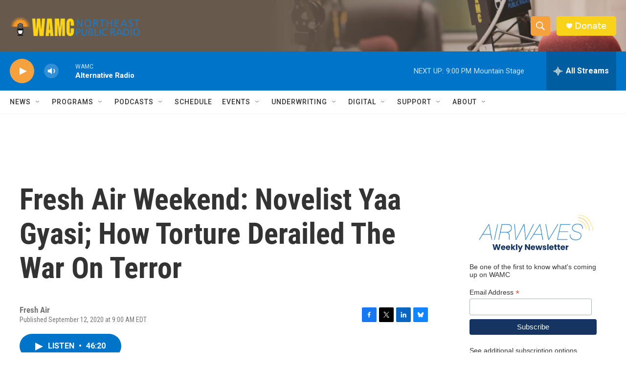

--- FILE ---
content_type: text/html; charset=utf-8
request_url: https://www.google.com/recaptcha/api2/aframe
body_size: 267
content:
<!DOCTYPE HTML><html><head><meta http-equiv="content-type" content="text/html; charset=UTF-8"></head><body><script nonce="XvvhIhaXBYuT1xi83x72MQ">/** Anti-fraud and anti-abuse applications only. See google.com/recaptcha */ try{var clients={'sodar':'https://pagead2.googlesyndication.com/pagead/sodar?'};window.addEventListener("message",function(a){try{if(a.source===window.parent){var b=JSON.parse(a.data);var c=clients[b['id']];if(c){var d=document.createElement('img');d.src=c+b['params']+'&rc='+(localStorage.getItem("rc::a")?sessionStorage.getItem("rc::b"):"");window.document.body.appendChild(d);sessionStorage.setItem("rc::e",parseInt(sessionStorage.getItem("rc::e")||0)+1);localStorage.setItem("rc::h",'1768872493897');}}}catch(b){}});window.parent.postMessage("_grecaptcha_ready", "*");}catch(b){}</script></body></html>